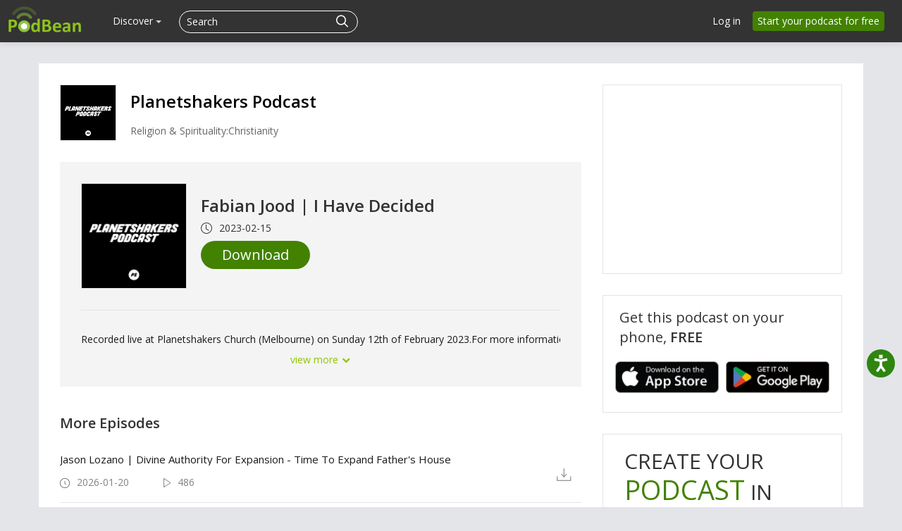

--- FILE ---
content_type: text/html; charset=utf-8
request_url: https://www.google.com/recaptcha/api2/aframe
body_size: 180
content:
<!DOCTYPE HTML><html><head><meta http-equiv="content-type" content="text/html; charset=UTF-8"></head><body><script nonce="zrakuGm-2TT8ifQl8Dfohg">/** Anti-fraud and anti-abuse applications only. See google.com/recaptcha */ try{var clients={'sodar':'https://pagead2.googlesyndication.com/pagead/sodar?'};window.addEventListener("message",function(a){try{if(a.source===window.parent){var b=JSON.parse(a.data);var c=clients[b['id']];if(c){var d=document.createElement('img');d.src=c+b['params']+'&rc='+(localStorage.getItem("rc::a")?sessionStorage.getItem("rc::b"):"");window.document.body.appendChild(d);sessionStorage.setItem("rc::e",parseInt(sessionStorage.getItem("rc::e")||0)+1);localStorage.setItem("rc::h",'1769778016999');}}}catch(b){}});window.parent.postMessage("_grecaptcha_ready", "*");}catch(b){}</script></body></html>